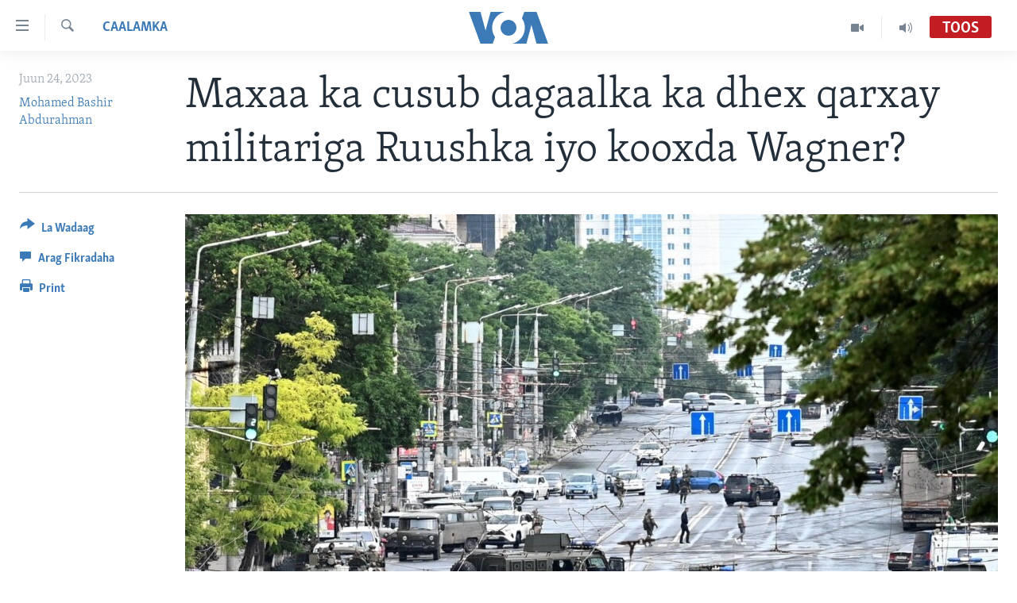

--- FILE ---
content_type: text/html; charset=utf-8
request_url: https://www.voasomali.com/a/7151214.html
body_size: 9932
content:

<!DOCTYPE html>
<html lang="so" dir="ltr" class="no-js">
<head>
<link href="/Content/responsive/VOA/so-SO/VOA-so-SO.css?&amp;av=0.0.0.0&amp;cb=306" rel="stylesheet"/>
<script src="https://tags.voasomali.com/voa-pangea/prod/utag.sync.js"></script> <script type='text/javascript' src='https://www.youtube.com/iframe_api' async></script>
<script type="text/javascript">
//a general 'js' detection, must be on top level in <head>, due to CSS performance
document.documentElement.className = "js";
var cacheBuster = "306";
var appBaseUrl = "/";
var imgEnhancerBreakpoints = [0, 144, 256, 408, 650, 1023, 1597];
var isLoggingEnabled = false;
var isPreviewPage = false;
var isLivePreviewPage = false;
if (!isPreviewPage) {
window.RFE = window.RFE || {};
window.RFE.cacheEnabledByParam = window.location.href.indexOf('nocache=1') === -1;
const url = new URL(window.location.href);
const params = new URLSearchParams(url.search);
// Remove the 'nocache' parameter
params.delete('nocache');
// Update the URL without the 'nocache' parameter
url.search = params.toString();
window.history.replaceState(null, '', url.toString());
} else {
window.addEventListener('load', function() {
const links = window.document.links;
for (let i = 0; i < links.length; i++) {
links[i].href = '#';
links[i].target = '_self';
}
})
}
var pwaEnabled = false;
var swCacheDisabled;
</script>
<meta charset="utf-8" />
<title>Maxaa ka cusub dagaalka ka dhex qarxay militariga Ruushka iyo kooxda Wagner?</title>
<meta name="description" content="Diyaaradaha qumaatiga u kaca ee Ruushka ayaa rasaas ku furay galinkii dambe ee Sabtida maanta ah kolonyo calooshood u shaqeystayaal ah oo ku sii siqayay Moscow markii ay xalay qabsadeen magaalo ku taal koonfurta. Madaxweyne Vladimir Putin ayaa wacad ku maray in uu burburin doono gadoodka hubaysan" />
<meta name="keywords" content="Caalamka" />
<meta name="viewport" content="width=device-width, initial-scale=1.0" />
<meta http-equiv="X-UA-Compatible" content="IE=edge" />
<meta name="robots" content="max-image-preview:large"><meta property="fb:pages" content="108173635871713" />
<meta name="msvalidate.01" content="3286EE554B6F672A6F2E608C02343C0E" />
<link href="https://www.voasomali.com/a/7151214.html" rel="canonical" />
<meta name="apple-mobile-web-app-title" content="VOA" />
<meta name="apple-mobile-web-app-status-bar-style" content="black" />
<meta name="apple-itunes-app" content="app-id=632618796, app-argument=//7151214.ltr" />
<meta content="Maxaa ka cusub dagaalka ka dhex qarxay militariga Ruushka iyo kooxda Wagner?" property="og:title" />
<meta content="Diyaaradaha qumaatiga u kaca ee Ruushka ayaa rasaas ku furay galinkii dambe ee Sabtida maanta ah kolonyo calooshood u shaqeystayaal ah oo ku sii siqayay Moscow markii ay xalay qabsadeen magaalo ku taal koonfurta. Madaxweyne Vladimir Putin ayaa wacad ku maray in uu burburin doono gadoodka hubaysan" property="og:description" />
<meta content="article" property="og:type" />
<meta content="https://www.voasomali.com/a/7151214.html" property="og:url" />
<meta content="Voice of America" property="og:site_name" />
<meta content="https://www.facebook.com/pages/VOASomali/108173635871713" property="article:publisher" />
<meta content="https://gdb.voanews.com/8a89a09b-2f2a-4f28-b1be-bbcf4e79bb02_w1200_h630.jpg" property="og:image" />
<meta content="1200" property="og:image:width" />
<meta content="630" property="og:image:height" />
<meta content="1173085412820773" property="fb:app_id" />
<meta content="Mohamed Bashir Abdurahman" name="Author" />
<meta content="summary_large_image" name="twitter:card" />
<meta content="@VOA_Somali" name="twitter:site" />
<meta content="https://gdb.voanews.com/8a89a09b-2f2a-4f28-b1be-bbcf4e79bb02_w1200_h630.jpg" name="twitter:image" />
<meta content="Maxaa ka cusub dagaalka ka dhex qarxay militariga Ruushka iyo kooxda Wagner?" name="twitter:title" />
<meta content="Diyaaradaha qumaatiga u kaca ee Ruushka ayaa rasaas ku furay galinkii dambe ee Sabtida maanta ah kolonyo calooshood u shaqeystayaal ah oo ku sii siqayay Moscow markii ay xalay qabsadeen magaalo ku taal koonfurta. Madaxweyne Vladimir Putin ayaa wacad ku maray in uu burburin doono gadoodka hubaysan" name="twitter:description" />
<link rel="amphtml" href="https://www.voasomali.com/amp/7151214.html" />
<script type="application/ld+json">{"articleSection":"Caalamka","isAccessibleForFree":true,"headline":"Maxaa ka cusub dagaalka ka dhex qarxay militariga Ruushka iyo kooxda Wagner?","inLanguage":"so-SO","keywords":"Caalamka","author":{"@type":"Person","url":"https://www.voasomali.com/author/mohamed-bashir-abdurahman/-y_yi","description":"","image":{"@type":"ImageObject"},"name":"Mohamed Bashir Abdurahman"},"datePublished":"2023-06-24 13:05:49Z","dateModified":"2023-06-24 13:05:49Z","publisher":{"logo":{"width":512,"height":220,"@type":"ImageObject","url":"https://www.voasomali.com/Content/responsive/VOA/so-SO/img/logo.png"},"@type":"NewsMediaOrganization","url":"https://www.voasomali.com","sameAs":["https://facebook.com/pages/VOASomali/108173635871713","https://www.youtube.com/voasomalia","https://www.instagram.com/voasomali/","https://twitter.com/voasomali"],"name":"VOA","alternateName":""},"@context":"https://schema.org","@type":"NewsArticle","mainEntityOfPage":"https://www.voasomali.com/a/7151214.html","url":"https://www.voasomali.com/a/7151214.html","description":"Diyaaradaha qumaatiga u kaca ee Ruushka ayaa rasaas ku furay galinkii dambe ee Sabtida maanta ah kolonyo calooshood u shaqeystayaal ah oo ku sii siqayay Moscow markii ay xalay qabsadeen magaalo ku taal koonfurta. Madaxweyne Vladimir Putin ayaa wacad ku maray in uu burburin doono gadoodka hubaysan","image":{"width":1080,"height":608,"@type":"ImageObject","url":"https://gdb.voanews.com/8a89a09b-2f2a-4f28-b1be-bbcf4e79bb02_w1080_h608.jpg"},"name":"Maxaa ka cusub dagaalka ka dhex qarxay militariga Ruushka iyo kooxda Wagner?"}</script>
<script src="/Scripts/responsive/infographics.b?v=dVbZ-Cza7s4UoO3BqYSZdbxQZVF4BOLP5EfYDs4kqEo1&amp;av=0.0.0.0&amp;cb=306"></script>
<script src="/Scripts/responsive/loader.b?v=Q26XNwrL6vJYKjqFQRDnx01Lk2pi1mRsuLEaVKMsvpA1&amp;av=0.0.0.0&amp;cb=306"></script>
<link rel="icon" type="image/svg+xml" href="/Content/responsive/VOA/img/webApp/favicon.svg" />
<link rel="alternate icon" href="/Content/responsive/VOA/img/webApp/favicon.ico" />
<link rel="apple-touch-icon" sizes="152x152" href="/Content/responsive/VOA/img/webApp/ico-152x152.png" />
<link rel="apple-touch-icon" sizes="144x144" href="/Content/responsive/VOA/img/webApp/ico-144x144.png" />
<link rel="apple-touch-icon" sizes="114x114" href="/Content/responsive/VOA/img/webApp/ico-114x114.png" />
<link rel="apple-touch-icon" sizes="72x72" href="/Content/responsive/VOA/img/webApp/ico-72x72.png" />
<link rel="apple-touch-icon-precomposed" href="/Content/responsive/VOA/img/webApp/ico-57x57.png" />
<link rel="icon" sizes="192x192" href="/Content/responsive/VOA/img/webApp/ico-192x192.png" />
<link rel="icon" sizes="128x128" href="/Content/responsive/VOA/img/webApp/ico-128x128.png" />
<meta name="msapplication-TileColor" content="#ffffff" />
<meta name="msapplication-TileImage" content="/Content/responsive/VOA/img/webApp/ico-144x144.png" />
<link rel="alternate" type="application/rss+xml" title="VOA - Top Stories [RSS]" href="/api/" />
<link rel="sitemap" type="application/rss+xml" href="/sitemap.xml" />
</head>
<body class=" nav-no-loaded cc_theme pg-article print-lay-article js-category-to-nav nojs-images ">
<script type="text/javascript" >
var analyticsData = {url:"https://www.voasomali.com/a/7151214.html",property_id:"482",article_uid:"7151214",page_title:"Maxaa ka cusub dagaalka ka dhex qarxay militariga Ruushka iyo kooxda Wagner?",page_type:"article",content_type:"article",subcontent_type:"article",last_modified:"2023-06-24 13:05:49Z",pub_datetime:"2023-06-24 13:05:49Z",pub_year:"2023",pub_month:"06",pub_day:"24",pub_hour:"13",pub_weekday:"Saturday",section:"caalamka",english_section:"caalamka-kale",byline:"Mohamed Bashir Abdurahman",categories:"caalamka-kale",domain:"www.voasomali.com",language:"Somali",language_service:"VOA Somali",platform:"web",copied:"no",copied_article:"",copied_title:"",runs_js:"Yes",cms_release:"8.44.0.0.306",enviro_type:"prod",slug:"",entity:"VOA",short_language_service:"SOM",platform_short:"W",page_name:"Maxaa ka cusub dagaalka ka dhex qarxay militariga Ruushka iyo kooxda Wagner?"};
</script>
<noscript><iframe src="https://www.googletagmanager.com/ns.html?id=GTM-N8MP7P" height="0" width="0" style="display:none;visibility:hidden"></iframe></noscript><script type="text/javascript" data-cookiecategory="analytics">
var gtmEventObject = Object.assign({}, analyticsData, {event: 'page_meta_ready'});window.dataLayer = window.dataLayer || [];window.dataLayer.push(gtmEventObject);
if (top.location === self.location) { //if not inside of an IFrame
var renderGtm = "true";
if (renderGtm === "true") {
(function(w,d,s,l,i){w[l]=w[l]||[];w[l].push({'gtm.start':new Date().getTime(),event:'gtm.js'});var f=d.getElementsByTagName(s)[0],j=d.createElement(s),dl=l!='dataLayer'?'&l='+l:'';j.async=true;j.src='//www.googletagmanager.com/gtm.js?id='+i+dl;f.parentNode.insertBefore(j,f);})(window,document,'script','dataLayer','GTM-N8MP7P');
}
}
</script>
<!--Analytics tag js version start-->
<script type="text/javascript" data-cookiecategory="analytics">
var utag_data = Object.assign({}, analyticsData, {});
if(typeof(TealiumTagFrom)==='function' && typeof(TealiumTagSearchKeyword)==='function') {
var utag_from=TealiumTagFrom();var utag_searchKeyword=TealiumTagSearchKeyword();
if(utag_searchKeyword!=null && utag_searchKeyword!=='' && utag_data["search_keyword"]==null) utag_data["search_keyword"]=utag_searchKeyword;if(utag_from!=null && utag_from!=='') utag_data["from"]=TealiumTagFrom();}
if(window.top!== window.self&&utag_data.page_type==="snippet"){utag_data.page_type = 'iframe';}
try{if(window.top!==window.self&&window.self.location.hostname===window.top.location.hostname){utag_data.platform = 'self-embed';utag_data.platform_short = 'se';}}catch(e){if(window.top!==window.self&&window.self.location.search.includes("platformType=self-embed")){utag_data.platform = 'cross-promo';utag_data.platform_short = 'cp';}}
(function(a,b,c,d){ a="https://tags.voasomali.com/voa-pangea/prod/utag.js"; b=document;c="script";d=b.createElement(c);d.src=a;d.type="text/java"+c;d.async=true; a=b.getElementsByTagName(c)[0];a.parentNode.insertBefore(d,a); })();
</script>
<!--Analytics tag js version end-->
<!-- Analytics tag management NoScript -->
<noscript>
<img style="position: absolute; border: none;" src="https://ssc.voasomali.com/b/ss/bbgprod,bbgentityvoa/1/G.4--NS/515009219?pageName=voa%3asom%3aw%3aarticle%3amaxaa%20ka%20cusub%20dagaalka%20ka%20dhex%20qarxay%20militariga%20ruushka%20iyo%20kooxda%20wagner%3f&amp;c6=maxaa%20ka%20cusub%20dagaalka%20ka%20dhex%20qarxay%20militariga%20ruushka%20iyo%20kooxda%20wagner%3f&amp;v36=8.44.0.0.306&amp;v6=D=c6&amp;g=https%3a%2f%2fwww.voasomali.com%2fa%2f7151214.html&amp;c1=D=g&amp;v1=D=g&amp;events=event1,event52&amp;c16=voa%20somali&amp;v16=D=c16&amp;c5=caalamka-kale&amp;v5=D=c5&amp;ch=caalamka&amp;c15=somali&amp;v15=D=c15&amp;c4=article&amp;v4=D=c4&amp;c14=7151214&amp;v14=D=c14&amp;v20=no&amp;c17=web&amp;v17=D=c17&amp;mcorgid=518abc7455e462b97f000101%40adobeorg&amp;server=www.voasomali.com&amp;pageType=D=c4&amp;ns=bbg&amp;v29=D=server&amp;v25=voa&amp;v30=482&amp;v105=D=User-Agent " alt="analytics" width="1" height="1" /></noscript>
<!-- End of Analytics tag management NoScript -->
<!--*** Accessibility links - For ScreenReaders only ***-->
<section>
<div class="sr-only">
<h2>Isku xirrada</h2>
<ul>
<li><a href="#content" data-disable-smooth-scroll="1">U gudub Mawduuca</a></li>
<li><a href="#navigation" data-disable-smooth-scroll="1">U gudub Navigation-ka</a></li>
<li><a href="#txtHeaderSearch" data-disable-smooth-scroll="1">U gudub Raadinta</a></li>
</ul>
</div>
</section>
<div dir="ltr">
<div id="page">
<aside>
<div class="c-lightbox overlay-modal">
<div class="c-lightbox__intro">
<h2 class="c-lightbox__intro-title"></h2>
<button class="btn btn--rounded c-lightbox__btn c-lightbox__intro-next" title="Xiga">
<span class="ico ico--rounded ico-chevron-forward"></span>
<span class="sr-only">Xiga</span>
</button>
</div>
<div class="c-lightbox__nav">
<button class="btn btn--rounded c-lightbox__btn c-lightbox__btn--close" title="Xir">
<span class="ico ico--rounded ico-close"></span>
<span class="sr-only">Xir</span>
</button>
<button class="btn btn--rounded c-lightbox__btn c-lightbox__btn--prev" title="Hore">
<span class="ico ico--rounded ico-chevron-backward"></span>
<span class="sr-only">Hore</span>
</button>
<button class="btn btn--rounded c-lightbox__btn c-lightbox__btn--next" title="Xiga">
<span class="ico ico--rounded ico-chevron-forward"></span>
<span class="sr-only">Xiga</span>
</button>
</div>
<div class="c-lightbox__content-wrap">
<figure class="c-lightbox__content">
<span class="c-spinner c-spinner--lightbox">
<img src="/Content/responsive/img/player-spinner.png"
alt="please wait"
title="please wait" />
</span>
<div class="c-lightbox__img">
<div class="thumb">
<img src="" alt="" />
</div>
</div>
<figcaption>
<div class="c-lightbox__info c-lightbox__info--foot">
<span class="c-lightbox__counter"></span>
<span class="caption c-lightbox__caption"></span>
</div>
</figcaption>
</figure>
</div>
<div class="hidden">
<div class="content-advisory__box content-advisory__box--lightbox">
<span class="content-advisory__box-text">This image contains sensitive content which some people may find offensive or disturbing.</span>
<button class="btn btn--transparent content-advisory__box-btn m-t-md" value="text" type="button">
<span class="btn__text">
Click to reveal
</span>
</button>
</div>
</div>
</div>
<div class="print-dialogue">
<div class="container">
<h3 class="print-dialogue__title section-head">Print Options:</h3>
<div class="print-dialogue__opts">
<ul class="print-dialogue__opt-group">
<li class="form__group form__group--checkbox">
<input class="form__check " id="checkboxImages" name="checkboxImages" type="checkbox" checked="checked" />
<label for="checkboxImages" class="form__label m-t-md">Images</label>
</li>
<li class="form__group form__group--checkbox">
<input class="form__check " id="checkboxMultimedia" name="checkboxMultimedia" type="checkbox" checked="checked" />
<label for="checkboxMultimedia" class="form__label m-t-md">Multimedia</label>
</li>
</ul>
<ul class="print-dialogue__opt-group">
<li class="form__group form__group--checkbox">
<input class="form__check " id="checkboxEmbedded" name="checkboxEmbedded" type="checkbox" checked="checked" />
<label for="checkboxEmbedded" class="form__label m-t-md">Embedded Content</label>
</li>
<li class="hidden">
<input class="form__check " id="checkboxComments" name="checkboxComments" type="checkbox" />
<label for="checkboxComments" class="form__label m-t-md">Comments</label>
</li>
</ul>
</div>
<div class="print-dialogue__buttons">
<button class="btn btn--secondary close-button" type="button" title="jooji">
<span class="btn__text ">jooji</span>
</button>
<button class="btn btn-cust-print m-l-sm" type="button" title="Print">
<span class="btn__text ">Print</span>
</button>
</div>
</div>
</div>
<div class="ctc-message pos-fix">
<div class="ctc-message__inner">Link has been copied to clipboard</div>
</div>
</aside>
<div class="hdr-20 hdr-20--big">
<div class="hdr-20__inner">
<div class="hdr-20__max pos-rel">
<div class="hdr-20__side hdr-20__side--primary d-flex">
<label data-for="main-menu-ctrl" data-switcher-trigger="true" data-switch-target="main-menu-ctrl" class="burger hdr-trigger pos-rel trans-trigger" data-trans-evt="click" data-trans-id="menu">
<span class="ico ico-close hdr-trigger__ico hdr-trigger__ico--close burger__ico burger__ico--close"></span>
<span class="ico ico-menu hdr-trigger__ico hdr-trigger__ico--open burger__ico burger__ico--open"></span>
</label>
<div class="menu-pnl pos-fix trans-target" data-switch-target="main-menu-ctrl" data-trans-id="menu">
<div class="menu-pnl__inner">
<nav class="main-nav menu-pnl__item menu-pnl__item--first">
<ul class="main-nav__list accordeon" data-analytics-tales="false" data-promo-name="link" data-location-name="nav,secnav">
<li class="main-nav__item">
<a class="main-nav__item-name main-nav__item-name--link" href="/p/3629.html" title="Bogga Hore" data-item-name="voa-somali" >Bogga Hore</a>
</li>
<li class="main-nav__item accordeon__item" data-switch-target="menu-item-1726">
<label class="main-nav__item-name main-nav__item-name--label accordeon__control-label" data-switcher-trigger="true" data-for="menu-item-1726">
Wararka
<span class="ico ico-chevron-down main-nav__chev"></span>
</label>
<div class="main-nav__sub-list">
<a class="main-nav__item-name main-nav__item-name--link main-nav__item-name--sub" href="/wararka" title="Wararka" data-item-name="wararka" >Wararka</a>
<a class="main-nav__item-name main-nav__item-name--link main-nav__item-name--sub" href="/soomaaliya" title="Soomaaliya" data-item-name="somalia" >Soomaaliya</a>
<a class="main-nav__item-name main-nav__item-name--link main-nav__item-name--sub" href="/p/8434.html" title="Ciyaaraha" data-item-name="sports" >Ciyaaraha</a>
<a class="main-nav__item-name main-nav__item-name--link main-nav__item-name--sub" href="/afrika" title="Afrika" data-item-name="afrika" >Afrika</a>
<a class="main-nav__item-name main-nav__item-name--link main-nav__item-name--sub" href="/maraykanka" title="Maraykanka" data-item-name="maraykanka" >Maraykanka</a>
<a class="main-nav__item-name main-nav__item-name--link main-nav__item-name--sub" href="/caalamka-kale" title="Caalamka Kale" data-item-name="caalamka-kale" >Caalamka Kale</a>
</div>
</li>
<li class="main-nav__item accordeon__item" data-switch-target="menu-item-1727">
<label class="main-nav__item-name main-nav__item-name--label accordeon__control-label" data-switcher-trigger="true" data-for="menu-item-1727">
Maqal iyo Muuqaal
<span class="ico ico-chevron-down main-nav__chev"></span>
</label>
<div class="main-nav__sub-list">
<a class="main-nav__item-name main-nav__item-name--link main-nav__item-name--sub" href="/qubanaha-voa" title="Qubanaha VOA" data-item-name="qubanaha-voa" >Qubanaha VOA</a>
<a class="main-nav__item-name main-nav__item-name--link main-nav__item-name--sub" href="/qubanaha-maanta" title="Qubanaha Maanta" data-item-name="audio-and-visual" >Qubanaha Maanta</a>
<a class="main-nav__item-name main-nav__item-name--link main-nav__item-name--sub" href="/z/6879" title="Caawa iyo Dunida" data-item-name="caawa-iyo-dunida-video" >Caawa iyo Dunida</a>
<a class="main-nav__item-name main-nav__item-name--link main-nav__item-name--sub" href="/z/3612" title="VOA60 Afrika" data-item-name="voa60-africa" >VOA60 Afrika</a>
</div>
</li>
<li class="main-nav__item accordeon__item" data-switch-target="menu-item-1864">
<label class="main-nav__item-name main-nav__item-name--label accordeon__control-label" data-switcher-trigger="true" data-for="menu-item-1864">
Barnaamijyada
<span class="ico ico-chevron-down main-nav__chev"></span>
</label>
<div class="main-nav__sub-list">
<a class="main-nav__item-name main-nav__item-name--link main-nav__item-name--sub" href="/dhaqanka-iyo-hiddaha" title="Dhaqanka iyo Hiddaha" data-item-name="dhaqanka-iyo-hiddaha" >Dhaqanka iyo Hiddaha</a>
<a class="main-nav__item-name main-nav__item-name--link main-nav__item-name--sub" href="/hambalyada-iyo-heesaha" title="Hambalyada iyo Heesaha" data-item-name="hambalyada-iyo-heesha" >Hambalyada iyo Heesaha</a>
<a class="main-nav__item-name main-nav__item-name--link main-nav__item-name--sub" href="/cawayska-washington" title="Caweyska Washington" data-item-name="cawayska-washington" >Caweyska Washington</a>
<a class="main-nav__item-name main-nav__item-name--link main-nav__item-name--sub" href="/martida-makrafoonka" title="Martida Makrafoonka" data-item-name="martida-makrafoonka" >Martida Makrafoonka</a>
<a class="main-nav__item-name main-nav__item-name--link main-nav__item-name--sub" href="/wicitaanka-dhageystaha" title="Wicitaanka Dhageystaha" data-item-name="wicitaanka-dhageystaha" >Wicitaanka Dhageystaha</a>
<a class="main-nav__item-name main-nav__item-name--link main-nav__item-name--sub" href="/hibada-iyo-hal-abuurka" title="Hibada iyo Hal Abuurka" data-item-name="hibada-iyo-abuurka" >Hibada iyo Hal Abuurka</a>
<a class="main-nav__item-name main-nav__item-name--link main-nav__item-name--sub" href="/faaqidaadda-toddobaadka" title="Faaqidaadda Toddobaadka" data-item-name="faaqidaadda-toddobaadka" >Faaqidaadda Toddobaadka</a>
<a class="main-nav__item-name main-nav__item-name--link main-nav__item-name--sub" href="/dhextaalka-toddobaadka" title="Dhextaalka Toddobaadka" data-item-name="midweek-special-programs" >Dhextaalka Toddobaadka</a>
</div>
</li>
</ul>
</nav>
<div class="menu-pnl__item">
<a href="https://learningenglish.voanews.com/" class="menu-pnl__item-link" alt="Learning English">Learning English</a>
</div>
<div class="menu-pnl__item menu-pnl__item--social">
<h5 class="menu-pnl__sub-head">Nagala soco</h5>
<a href="https://facebook.com/pages/VOASomali/108173635871713" title="Nagala soco Facebook" data-analytics-text="follow_on_facebook" class="btn btn--rounded btn--social-inverted menu-pnl__btn js-social-btn btn-facebook" target="_blank" rel="noopener">
<span class="ico ico-facebook-alt ico--rounded"></span>
</a>
<a href="https://www.youtube.com/voasomalia" title="Nagala soco Youtube" data-analytics-text="follow_on_youtube" class="btn btn--rounded btn--social-inverted menu-pnl__btn js-social-btn btn-youtube" target="_blank" rel="noopener">
<span class="ico ico-youtube ico--rounded"></span>
</a>
<a href="https://www.instagram.com/voasomali/" title="Nagala soco Instagram" data-analytics-text="follow_on_instagram" class="btn btn--rounded btn--social-inverted menu-pnl__btn js-social-btn btn-instagram" target="_blank" rel="noopener">
<span class="ico ico-instagram ico--rounded"></span>
</a>
<a href="https://twitter.com/voasomali" title="Nagala soco Twitter" data-analytics-text="follow_on_twitter" class="btn btn--rounded btn--social-inverted menu-pnl__btn js-social-btn btn-twitter" target="_blank" rel="noopener">
<span class="ico ico-twitter ico--rounded"></span>
</a>
</div>
<div class="menu-pnl__item">
<a href="/navigation/allsites" class="menu-pnl__item-link">
<span class="ico ico-languages "></span>
Luqadaha
</a>
</div>
</div>
</div>
<label data-for="top-search-ctrl" data-switcher-trigger="true" data-switch-target="top-search-ctrl" class="top-srch-trigger hdr-trigger">
<span class="ico ico-close hdr-trigger__ico hdr-trigger__ico--close top-srch-trigger__ico top-srch-trigger__ico--close"></span>
<span class="ico ico-search hdr-trigger__ico hdr-trigger__ico--open top-srch-trigger__ico top-srch-trigger__ico--open"></span>
</label>
<div class="srch-top srch-top--in-header" data-switch-target="top-search-ctrl">
<div class="container">
<form action="/s" class="srch-top__form srch-top__form--in-header" id="form-topSearchHeader" method="get" role="search"><label for="txtHeaderSearch" class="sr-only">Raadi</label>
<input type="text" id="txtHeaderSearch" name="k" placeholder="raadi qoraal" accesskey="s" value="" class="srch-top__input analyticstag-event" onkeydown="if (event.keyCode === 13) { FireAnalyticsTagEventOnSearch('search', $dom.get('#txtHeaderSearch')[0].value) }" />
<button title="Raadi" type="submit" class="btn btn--top-srch analyticstag-event" onclick="FireAnalyticsTagEventOnSearch('search', $dom.get('#txtHeaderSearch')[0].value) ">
<span class="ico ico-search"></span>
</button></form>
</div>
</div>
<a href="/" class="main-logo-link">
<img src="/Content/responsive/VOA/so-SO/img/logo-compact.svg" class="main-logo main-logo--comp" alt="site logo">
<img src="/Content/responsive/VOA/so-SO/img/logo.svg" class="main-logo main-logo--big" alt="site logo">
</a>
</div>
<div class="hdr-20__side hdr-20__side--secondary d-flex">
<a href="/p/5272.html" title="Audio" class="hdr-20__secondary-item" data-item-name="audio">
<span class="ico ico-audio hdr-20__secondary-icon"></span>
</a>
<a href="/p/8149.html" title="Video" class="hdr-20__secondary-item" data-item-name="video">
<span class="ico ico-video hdr-20__secondary-icon"></span>
</a>
<a href="/s" title="Raadi" class="hdr-20__secondary-item hdr-20__secondary-item--search" data-item-name="search">
<span class="ico ico-search hdr-20__secondary-icon hdr-20__secondary-icon--search"></span>
</a>
<div class="hdr-20__secondary-item live-b-drop">
<div class="live-b-drop__off">
<a href="/live/audio/65" class="live-b-drop__link" title="Toos" data-item-name="live">
<span class="badge badge--live-btn badge--live">
Toos
</span>
</a>
</div>
<div class="live-b-drop__on hidden">
<label data-for="live-ctrl" data-switcher-trigger="true" data-switch-target="live-ctrl" class="live-b-drop__label pos-rel">
<span class="badge badge--live badge--live-btn">
Toos
</span>
<span class="ico ico-close live-b-drop__label-ico live-b-drop__label-ico--close"></span>
</label>
<div class="live-b-drop__panel" id="targetLivePanelDiv" data-switch-target="live-ctrl"></div>
</div>
</div>
<div class="srch-bottom">
<form action="/s" class="srch-bottom__form d-flex" id="form-bottomSearch" method="get" role="search"><label for="txtSearch" class="sr-only">Raadi</label>
<input type="search" id="txtSearch" name="k" placeholder="raadi qoraal" accesskey="s" value="" class="srch-bottom__input analyticstag-event" onkeydown="if (event.keyCode === 13) { FireAnalyticsTagEventOnSearch('search', $dom.get('#txtSearch')[0].value) }" />
<button title="Raadi" type="submit" class="btn btn--bottom-srch analyticstag-event" onclick="FireAnalyticsTagEventOnSearch('search', $dom.get('#txtSearch')[0].value) ">
<span class="ico ico-search"></span>
</button></form>
</div>
</div>
<img src="/Content/responsive/VOA/so-SO/img/logo-print.gif" class="logo-print" alt="site logo">
<img src="/Content/responsive/VOA/so-SO/img/logo-print_color.png" class="logo-print logo-print--color" alt="site logo">
</div>
</div>
</div>
<script>
if (document.body.className.indexOf('pg-home') > -1) {
var nav2In = document.querySelector('.hdr-20__inner');
var nav2Sec = document.querySelector('.hdr-20__side--secondary');
var secStyle = window.getComputedStyle(nav2Sec);
if (nav2In && window.pageYOffset < 150 && secStyle['position'] !== 'fixed') {
nav2In.classList.add('hdr-20__inner--big')
}
}
</script>
<div class="c-hlights c-hlights--breaking c-hlights--no-item" data-hlight-display="mobile,desktop">
<div class="c-hlights__wrap container p-0">
<div class="c-hlights__nav">
<a role="button" href="#" title="Hore">
<span class="ico ico-chevron-backward m-0"></span>
<span class="sr-only">Hore</span>
</a>
<a role="button" href="#" title="Xiga">
<span class="ico ico-chevron-forward m-0"></span>
<span class="sr-only">Xiga</span>
</a>
</div>
<span class="c-hlights__label">
<span class="">War Deg-Deg ah</span>
<span class="switcher-trigger">
<label data-for="more-less-1" data-switcher-trigger="true" class="switcher-trigger__label switcher-trigger__label--more p-b-0" title="Warar Kale">
<span class="ico ico-chevron-down"></span>
</label>
<label data-for="more-less-1" data-switcher-trigger="true" class="switcher-trigger__label switcher-trigger__label--less p-b-0" title="Show less">
<span class="ico ico-chevron-up"></span>
</label>
</span>
</span>
<ul class="c-hlights__items switcher-target" data-switch-target="more-less-1">
</ul>
</div>
</div> <div id="content">
<main class="container">
<div class="hdr-container">
<div class="row">
<div class="col-category col-xs-12 col-md-2 pull-left"> <div class="category js-category">
<a class="" href="/z/2618">Caalamka</a> </div>
</div><div class="col-title col-xs-12 col-md-10 pull-right"> <h1 class="title pg-title">
Maxaa ka cusub dagaalka ka dhex qarxay militariga Ruushka iyo kooxda Wagner?
</h1>
</div><div class="col-publishing-details col-xs-12 col-sm-12 col-md-2 pull-left"> <div class="publishing-details ">
<div class="published">
<span class="date" >
<time pubdate="pubdate" datetime="2023-06-24T16:05:49+03:00">
Juun 24, 2023
</time>
</span>
</div>
<div class="links">
<ul class="links__list links__list--column">
<li class="links__item">
<a class="links__item-link" href="/author/mohamed-bashir-abdurahman/-y_yi" title="Mohamed Bashir Abdurahman">Mohamed Bashir Abdurahman</a>
</li>
</ul>
</div>
</div>
</div><div class="col-lg-12 separator"> <div class="separator">
<hr class="title-line" />
</div>
</div><div class="col-multimedia col-xs-12 col-md-10 pull-right"> <div class="cover-media">
<figure class="media-image js-media-expand">
<div class="img-wrap">
<div class="thumb thumb16_9">
<img src="https://gdb.voanews.com/8a89a09b-2f2a-4f28-b1be-bbcf4e79bb02_w250_r1_s.jpg" alt="Wagner fighters deployed in Rostov-on-Don" />
</div>
</div>
<figcaption>
<span class="caption">Wagner fighters deployed in Rostov-on-Don</span>
</figcaption>
</figure>
</div>
</div><div class="col-xs-12 col-md-2 pull-left article-share pos-rel"> <div class="share--box">
<div class="sticky-share-container" style="display:none">
<div class="container">
<a href="https://www.voasomali.com" id="logo-sticky-share">&nbsp;</a>
<div class="pg-title pg-title--sticky-share">
Maxaa ka cusub dagaalka ka dhex qarxay militariga Ruushka iyo kooxda Wagner?
</div>
<div class="sticked-nav-actions">
<!--This part is for sticky navigation display-->
<p class="buttons link-content-sharing p-0 ">
<button class="btn btn--link btn-content-sharing p-t-0 " id="btnContentSharing" value="text" role="Button" type="" title="Isku Baddel Wadaagga Doorashooyinka">
<span class="ico ico-share ico--l"></span>
<span class="btn__text ">
La Wadaag
</span>
</button>
</p>
<aside class="content-sharing js-content-sharing js-content-sharing--apply-sticky content-sharing--sticky"
role="complementary"
data-share-url="https://www.voasomali.com/a/7151214.html" data-share-title="Maxaa ka cusub dagaalka ka dhex qarxay militariga Ruushka iyo kooxda Wagner?" data-share-text="">
<div class="content-sharing__popover">
<h6 class="content-sharing__title">La Wadaag</h6>
<button href="#close" id="btnCloseSharing" class="btn btn--text-like content-sharing__close-btn">
<span class="ico ico-close ico--l"></span>
</button>
<ul class="content-sharing__list">
<li class="content-sharing__item">
<div class="ctc ">
<input type="text" class="ctc__input" readonly="readonly">
<a href="" js-href="https://www.voasomali.com/a/7151214.html" class="content-sharing__link ctc__button">
<span class="ico ico-copy-link ico--rounded ico--s"></span>
<span class="content-sharing__link-text">Copy link</span>
</a>
</div>
</li>
<li class="content-sharing__item">
<a href="https://facebook.com/sharer.php?u=https%3a%2f%2fwww.voasomali.com%2fa%2f7151214.html"
data-analytics-text="share_on_facebook"
title="Facebook" target="_blank"
class="content-sharing__link js-social-btn">
<span class="ico ico-facebook ico--rounded ico--s"></span>
<span class="content-sharing__link-text">Facebook</span>
</a>
</li>
<li class="content-sharing__item">
<a href="https://twitter.com/share?url=https%3a%2f%2fwww.voasomali.com%2fa%2f7151214.html&amp;text=Maxaa+ka+cusub+dagaalka+ka+dhex+qarxay+militariga+Ruushka+iyo+kooxda+Wagner%3f"
data-analytics-text="share_on_twitter"
title="Twitter" target="_blank"
class="content-sharing__link js-social-btn">
<span class="ico ico-twitter ico--rounded ico--s"></span>
<span class="content-sharing__link-text">Twitter</span>
</a>
</li>
<li class="content-sharing__item visible-xs-inline-block visible-sm-inline-block">
<a href="whatsapp://send?text=https%3a%2f%2fwww.voasomali.com%2fa%2f7151214.html"
data-analytics-text="share_on_whatsapp"
title="WhatsApp" target="_blank"
class="content-sharing__link js-social-btn">
<span class="ico ico-whatsapp ico--rounded ico--s"></span>
<span class="content-sharing__link-text">WhatsApp</span>
</a>
</li>
<li class="content-sharing__item">
<a href="mailto:?body=https%3a%2f%2fwww.voasomali.com%2fa%2f7151214.html&amp;subject=Maxaa ka cusub dagaalka ka dhex qarxay militariga Ruushka iyo kooxda Wagner?"
title="Email"
class="content-sharing__link ">
<span class="ico ico-email ico--rounded ico--s"></span>
<span class="content-sharing__link-text">Email</span>
</a>
</li>
</ul>
</div>
</aside>
</div>
</div>
</div>
<div class="links">
<p class="buttons link-content-sharing p-0 ">
<button class="btn btn--link btn-content-sharing p-t-0 " id="btnContentSharing" value="text" role="Button" type="" title="Isku Baddel Wadaagga Doorashooyinka">
<span class="ico ico-share ico--l"></span>
<span class="btn__text ">
La Wadaag
</span>
</button>
</p>
<aside class="content-sharing js-content-sharing " role="complementary"
data-share-url="https://www.voasomali.com/a/7151214.html" data-share-title="Maxaa ka cusub dagaalka ka dhex qarxay militariga Ruushka iyo kooxda Wagner?" data-share-text="">
<div class="content-sharing__popover">
<h6 class="content-sharing__title">La Wadaag</h6>
<button href="#close" id="btnCloseSharing" class="btn btn--text-like content-sharing__close-btn">
<span class="ico ico-close ico--l"></span>
</button>
<ul class="content-sharing__list">
<li class="content-sharing__item">
<div class="ctc ">
<input type="text" class="ctc__input" readonly="readonly">
<a href="" js-href="https://www.voasomali.com/a/7151214.html" class="content-sharing__link ctc__button">
<span class="ico ico-copy-link ico--rounded ico--l"></span>
<span class="content-sharing__link-text">Copy link</span>
</a>
</div>
</li>
<li class="content-sharing__item">
<a href="https://facebook.com/sharer.php?u=https%3a%2f%2fwww.voasomali.com%2fa%2f7151214.html"
data-analytics-text="share_on_facebook"
title="Facebook" target="_blank"
class="content-sharing__link js-social-btn">
<span class="ico ico-facebook ico--rounded ico--l"></span>
<span class="content-sharing__link-text">Facebook</span>
</a>
</li>
<li class="content-sharing__item">
<a href="https://twitter.com/share?url=https%3a%2f%2fwww.voasomali.com%2fa%2f7151214.html&amp;text=Maxaa+ka+cusub+dagaalka+ka+dhex+qarxay+militariga+Ruushka+iyo+kooxda+Wagner%3f"
data-analytics-text="share_on_twitter"
title="Twitter" target="_blank"
class="content-sharing__link js-social-btn">
<span class="ico ico-twitter ico--rounded ico--l"></span>
<span class="content-sharing__link-text">Twitter</span>
</a>
</li>
<li class="content-sharing__item visible-xs-inline-block visible-sm-inline-block">
<a href="whatsapp://send?text=https%3a%2f%2fwww.voasomali.com%2fa%2f7151214.html"
data-analytics-text="share_on_whatsapp"
title="WhatsApp" target="_blank"
class="content-sharing__link js-social-btn">
<span class="ico ico-whatsapp ico--rounded ico--l"></span>
<span class="content-sharing__link-text">WhatsApp</span>
</a>
</li>
<li class="content-sharing__item">
<a href="mailto:?body=https%3a%2f%2fwww.voasomali.com%2fa%2f7151214.html&amp;subject=Maxaa ka cusub dagaalka ka dhex qarxay militariga Ruushka iyo kooxda Wagner?"
title="Email"
class="content-sharing__link ">
<span class="ico ico-email ico--rounded ico--l"></span>
<span class="content-sharing__link-text">Email</span>
</a>
</li>
</ul>
</div>
</aside>
<p class="buttons link-comments p-0">
<a href="#comments" class="btn btn--link p-t-0">
<span class="ico ico-comment"></span><span class="btn__text">
Arag Fikradaha
<span class="disqus-comment-count" data-disqus-identifier="7151214"></span>
</span>
</a>
</p>
<p class="link-print visible-md visible-lg buttons p-0">
<button class="btn btn--link btn-print p-t-0" onclick="if (typeof FireAnalyticsTagEvent === 'function') {FireAnalyticsTagEvent({ on_page_event: 'print_story' });}return false" title="(CTRL+P)">
<span class="ico ico-print"></span>
<span class="btn__text">Print</span>
</button>
</p>
</div>
</div>
</div>
</div>
</div>
<div class="body-container">
<div class="row">
<div class="col-xs-12 col-sm-12 col-md-10 col-lg-10 pull-right">
<div class="row">
<div class="col-xs-12 col-sm-12 col-md-8 col-lg-8 pull-left bottom-offset content-offset">
<div id="article-content" class="content-floated-wrap fb-quotable">
<div class="wsw">
<p>Diyaaradaha qumaatiga u kaca ee Ruushka ayaa rasaas ku furay galinkii dambe ee Sabtida maanta ah kolonyo calooshood u shaqeystayaal ah oo ku sii siqayay Moscow markii ay xalay qabsadeen magaalo ku taal koonfurta.</p>
<p>Madaxweyne Vladimir Putin ayaa wacad ku maray in uu burburin doono gadoodka hubaysan ee kooxda Wagner oo uu la barbar dhigay dagaalkii sokeeye ee Ruushka ka dhacay qarni ka hor.</p>
<p>Dagaallameyaasha taabacsan Wagner oo uu madax u yahay Yevgeny Prigozhin ayaa gacanta ku dhigay magaalada Rostov-on-Don, oo ah magaalo ay ku nool yihiin in ka badan hal milyan oo qof oo ku dhow xudduudda Ukraine, waxayna si degdeg ah ugu sii siqayeen dhinaca waqooyi iyagoo ka imanaya dhinaca galbeedka Ruushka.</p>
<p>Madaxweynaha Ruushka Vladimir Putin ayaa si caadi ah howlihiisa shaqqo uga wada Kremlin, sida uu Sabtida maanta ah sheegay afhayeenkiisa, iyadoo ay kooxda calooshood u shaqeystayaasha Wagner wacad ku martay in ay ka takhallusi doonto hoggaanka militariga ee Ruushka.</p>
<p>“Madaxweynuhu waxa uu ku shaqeynayaa Kremlin-ka” ayuu afhayeenkiisa Dmitry Peskov, u sheegay wakaaladda wararka ay dowladdu maamusho ee RIA Novosti ka dib markii kooxda Wagner ay qabsatay talisyada militariga ee koonfurta Ruushka.</p>
<p>Ukraine ayaa Sabtida maanta ah sheegtay in qalalaasaha ciidan ee ka jira Ruushka oo fursad u yahay Kyiv toddobaadyo ka dib markii ay ku dhawaaqday dagaal rogaal celis ah oo ay isaga difaaceyso ciidamada Ruushka.</p>
<p>“Maxay tani nooga dhigan tahay? Waa noo fursad” ayuu yiri wasiir ku-xigeenka gaashaandhigga Ganna Malyar.</p>
<p>Waa caqabaddii ugu adkeyd ee uu la kulmo madaxweyne Vladimir Putin tan iyo markii uu billowday weerarka Ukraine sannadkii hore.</p>
<p>Maamulka Ruushka ee ku sugan magaalada Rostov ee u dhow Ukraine ayaa ku booriyay dadka deegaanka inay guryahooda ku nagaadaan saaka oo Sabti ah, iyadoo madaxa kooxda calooshood u shaqeystayaasha Wagner uu sheegay in ciidamadiisu ay galeen gobolka xadka koonfurta.</p>
<p>REUTERS + AFP </p>
</div>
<ul>
</ul>
<div id="comments" class="comments-parent">
<div class="row">
<div class="col-xs-12">
<div class="comments comments--ext">
<h3 class="section-head">Madal</h3>
<div class="comments-form comments-external">
<script id="dsq-count-scr" src="//voa-so-so-437.disqus.com/count.js" async></script>
<div class="ext-comments" data-href="https://www.voasomali.com/a/7151214.html" data-lang="en" data-mobile="true" data-disqus-identifier="7151214">
<div id="disqus_thread"></div>
<script>
var disqus_config = function () {
this.page.url = 'https://www.voasomali.com/a/7151214.html';
this.page.identifier = '7151214';
};
(function() {
var d = document, s = d.createElement('script');
s.src = 'https://voa-so-so-437.disqus.com/embed.js';
s.setAttribute('data-timestamp', +new Date());
(d.head || d.body).appendChild(s);
})();
</script>
<noscript>
Please enable JavaScript to view the
<a href="https://disqus.com/?ref_noscript" rel="nofollow">
comments powered by Disqus.
</a>
</noscript>
</div>
</div>
</div>
</div>
</div>
</div>
</div>
</div>
</div>
</div>
</div>
</div>
</main>
</div>
<footer role="contentinfo">
<div id="foot" class="foot">
<div class="container">
<div class="foot-nav collapsed" id="foot-nav">
<div class="menu">
<ul class="items">
<li class="socials block-socials">
<span class="handler" id="socials-handler">
Nagala soco
</span>
<div class="inner">
<ul class="subitems follow">
<li>
<a href="https://facebook.com/pages/VOASomali/108173635871713" title="Nagala soco Facebook" data-analytics-text="follow_on_facebook" class="btn btn--rounded js-social-btn btn-facebook" target="_blank" rel="noopener">
<span class="ico ico-facebook-alt ico--rounded"></span>
</a>
</li>
<li>
<a href="https://www.youtube.com/voasomalia" title="Nagala soco Youtube" data-analytics-text="follow_on_youtube" class="btn btn--rounded js-social-btn btn-youtube" target="_blank" rel="noopener">
<span class="ico ico-youtube ico--rounded"></span>
</a>
</li>
<li>
<a href="https://www.instagram.com/voasomali/" title="Nagala soco Instagram" data-analytics-text="follow_on_instagram" class="btn btn--rounded js-social-btn btn-instagram" target="_blank" rel="noopener">
<span class="ico ico-instagram ico--rounded"></span>
</a>
</li>
<li>
<a href="https://twitter.com/voasomali" title="Nagala soco Twitter" data-analytics-text="follow_on_twitter" class="btn btn--rounded js-social-btn btn-twitter" target="_blank" rel="noopener">
<span class="ico ico-twitter ico--rounded"></span>
</a>
</li>
<li>
<a href="/podcasts" title="Podcast" data-analytics-text="follow_on_podcast" class="btn btn--rounded js-social-btn btn-podcast" >
<span class="ico ico-podcast ico--rounded"></span>
</a>
</li>
<li>
<a href="/subscribe.html" title="Subscribe" data-analytics-text="follow_on_subscribe" class="btn btn--rounded js-social-btn btn-email" >
<span class="ico ico-email ico--rounded"></span>
</a>
</li>
<li>
<a href="/rssfeeds" title="RSS" data-analytics-text="follow_on_rss" class="btn btn--rounded js-social-btn btn-rss" >
<span class="ico ico-rss ico--rounded"></span>
</a>
</li>
</ul>
</div>
</li>
<li class="block-primary collapsed collapsible item">
<span class="handler">
VOA Somali
<span title="close tab" class="ico ico-chevron-up"></span>
<span title="open tab" class="ico ico-chevron-down"></span>
<span title="add" class="ico ico-plus"></span>
<span title="remove" class="ico ico-minus"></span>
</span>
<div class="inner">
<ul class="subitems">
<li class="subitem">
<a class="handler" href="/soomaaliya" title="Soomaaliya" >Soomaaliya</a>
</li>
<li class="subitem">
<a class="handler" href="/afrika" title="Afrika" >Afrika</a>
</li>
<li class="subitem">
<a class="handler" href="/maraykanka" title="Maraykanka" >Maraykanka</a>
</li>
<li class="subitem">
<a class="handler" href="/caalamka-kale" title="Caalamka Kale" >Caalamka Kale</a>
</li>
<li class="subitem">
<a class="handler" href="/z/2612" title="Waraysiyada" >Waraysiyada</a>
</li>
</ul>
</div>
</li>
<li class="block-primary collapsed collapsible item">
<span class="handler">
Dhageyso Idaacaddaha
<span title="close tab" class="ico ico-chevron-up"></span>
<span title="open tab" class="ico ico-chevron-down"></span>
<span title="add" class="ico ico-plus"></span>
<span title="remove" class="ico ico-minus"></span>
</span>
<div class="inner">
<ul class="subitems">
<li class="subitem">
<a class="handler" href="/idaacadda-fiidnimo" title="Idaacadda Fiidnimo" >Idaacadda Fiidnimo</a>
</li>
<li class="subitem">
<a class="handler" href="/idaacadda-galabnimo" title="Idaacadda Galabnimo" >Idaacadda Galabnimo</a>
</li>
<li class="subitem">
<a class="handler" href="/idaacadda-subaxnimo" title="Idaacadda Subaxnimo" >Idaacadda Subaxnimo</a>
</li>
<li class="subitem">
<a class="handler" href="/idaacadda-habeennimo" title="Idaacadda Habeennimo" >Idaacadda Habeennimo</a>
</li>
</ul>
</div>
</li>
<li class="block-secondary collapsed collapsible item">
<span class="handler">
VOA Africa
<span title="close tab" class="ico ico-chevron-up"></span>
<span title="open tab" class="ico ico-chevron-down"></span>
<span title="add" class="ico ico-plus"></span>
<span title="remove" class="ico ico-minus"></span>
</span>
<div class="inner">
<ul class="subitems">
<li class="subitem">
<a class="handler" href="http://www.voaafaanoromoo.com/" title="Afaan Oromoo" target="_blank" rel="noopener">Afaan Oromoo</a>
</li>
<li class="subitem">
<a class="handler" href="http://www.amharic.voanews.com/" title="Amharic" target="_blank" rel="noopener">Amharic</a>
</li>
<li class="subitem">
<a class="handler" href="http://www.voanews.com/section/africa/2204.html" title="English" target="_blank" rel="noopener">English</a>
</li>
<li class="subitem">
<a class="handler" href="http://www.voaafrique.com" title="French" >French</a>
</li>
<li class="subitem">
<a class="handler" href="http://www.voahausa.com/" title="Hausa" target="_blank" rel="noopener">Hausa</a>
</li>
<li class="subitem">
<a class="handler" href="http://www.radiyoyacuvoa.com/" title="Kinyarwanda" target="_blank" rel="noopener">Kinyarwanda</a>
</li>
<li class="subitem">
<a class="handler" href="http://www.radiyoyacuvoa.com/" title="Kirundi" target="_blank" rel="noopener">Kirundi</a>
</li>
<li class="subitem">
<a class="handler" href="http://www.voandebele.com/" title="Ndebele" target="_blank" rel="noopener">Ndebele</a>
</li>
<li class="subitem">
<a class="handler" href="http://www.voaportugues.com/" title="Portuguese" target="_blank" rel="noopener">Portuguese</a>
</li>
<li class="subitem">
<a class="handler" href="http://www.voashona.com/" title="Shona" target="_blank" rel="noopener">Shona</a>
</li>
<li class="subitem">
<a class="handler" href="http://www.voaswahili.com/" title="Swahili" target="_blank" rel="noopener">Swahili</a>
</li>
<li class="subitem">
<a class="handler" href="http://www.tigrigna.voanews.com/" title="Tigrigna" target="_blank" rel="noopener">Tigrigna</a>
</li>
<li class="subitem">
<a class="handler" href="http://www.voazimbabwe.com/" title="Zimbabwe" target="_blank" rel="noopener">Zimbabwe</a>
</li>
</ul>
</div>
</li>
<li class="block-secondary collapsed collapsible item">
<span class="handler">
Nagu Saabsan
<span title="close tab" class="ico ico-chevron-up"></span>
<span title="open tab" class="ico ico-chevron-down"></span>
<span title="add" class="ico ico-plus"></span>
<span title="remove" class="ico ico-minus"></span>
</span>
<div class="inner">
<ul class="subitems">
<li class="subitem">
<a class="handler" href="/p/5273.html" title="Nala soo Xiriir" >Nala soo Xiriir</a>
</li>
<li class="subitem">
<a class="handler" href="/p/7125.html" title="Nagu Saabsan" >Nagu Saabsan</a>
</li>
<li class="subitem">
<a class="handler" href="https://www.voanews.com/section-508" title="Accessibility" >Accessibility</a>
</li>
<li class="subitem">
<a class="handler" href="https://www.voanews.com/p/5338.html" title="Terms of Use and Privacy Notice" target="_blank" rel="noopener">Terms of Use and Privacy Notice</a>
</li>
</ul>
</div>
</li>
</ul>
</div>
</div>
<div class="foot__item foot__item--copyrights">
<p class="copyright">VOA - Xuquuqdu way dhowran tahay</p>
</div>
</div>
</div>
</footer> </div>
</div>
<script defer src="/Scripts/responsive/serviceWorkerInstall.js?cb=306"></script>
<script type="text/javascript">
// opera mini - disable ico font
if (navigator.userAgent.match(/Opera Mini/i)) {
document.getElementsByTagName("body")[0].className += " can-not-ff";
}
// mobile browsers test
if (typeof RFE !== 'undefined' && RFE.isMobile) {
if (RFE.isMobile.any()) {
document.getElementsByTagName("body")[0].className += " is-mobile";
}
else {
document.getElementsByTagName("body")[0].className += " is-not-mobile";
}
}
</script>
<script src="/conf.js?x=306" type="text/javascript"></script>
<div class="responsive-indicator">
<div class="visible-xs-block">XS</div>
<div class="visible-sm-block">SM</div>
<div class="visible-md-block">MD</div>
<div class="visible-lg-block">LG</div>
</div>
<script type="text/javascript">
var bar_data = {
"apiId": "7151214",
"apiType": "1",
"isEmbedded": "0",
"culture": "so-SO",
"cookieName": "cmsLoggedIn",
"cookieDomain": "www.voasomali.com"
};
</script>
<div id="scriptLoaderTarget" style="display:none;contain:strict;"></div>
</body>
</html>

--- FILE ---
content_type: application/javascript; charset=UTF-8
request_url: https://voa-so-so-437.disqus.com/count-data.js?1=7151214
body_size: 219
content:
var DISQUSWIDGETS;

if (typeof DISQUSWIDGETS != 'undefined') {
    DISQUSWIDGETS.displayCount({"text":{"and":"iyo.","comments":{"zero":" ","multiple":"({num})","one":"(1)"}},"counts":[{"id":"7151214","comments":0}]});
}